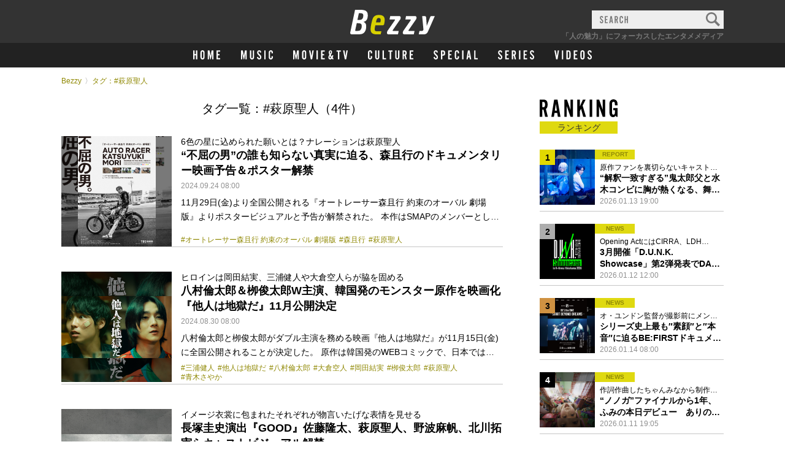

--- FILE ---
content_type: text/html; charset=UTF-8
request_url: https://bezzy.jp/tag/%E8%90%A9%E5%8E%9F%E8%81%96%E4%BA%BA/
body_size: 14375
content:
<!DOCTYPE html><html lang="ja"><head><meta http-equiv="content-language" content="ja"><meta charset="utf-8"><meta name="viewport" content="width=device-width, initial-scale=1.0"><meta http-equiv="X-UA-Compatible" content="IE=Edge"><link rel="shortcut icon" type="image/svg+xml" sizes="any" href="https://bezzy.jp/favicon.ico" /><meta name="robots" content="max-image-preview:large" />
<link rel="canonical" href="https://bezzy.jp/tag/%E8%90%A9%E5%8E%9F%E8%81%96%E4%BA%BA/" />
<!-- Global site tag (gtag.js) - Google Analytics --><script async src="https://www.googletagmanager.com/gtag/js?id=G-MR525G8YVD"></script><script>window.dataLayer = window.dataLayer || []; function gtag(){dataLayer.push(arguments);} gtag('js', new Date()); gtag('config', 'G-MR525G8YVD');</script>

<title>萩原聖人｜Bezzy［ベジー］｜「人の魅力」にフォーカスしたエンタメメディア</title>



<!-- link -->
<link rel="stylesheet" href="/assets/css/base.css">
<link rel="stylesheet" href="/assets/css/vender/slick-theme.css">
<link rel="stylesheet" href="/assets/css/vender/slick.css">
<link rel="stylesheet" href="/assets/css/animation.css">
<link rel="stylesheet" href="/assets/css/style_0626_v10.css?20240626">
<link rel="stylesheet" href="/assets/css/adjust.css">
<!-- favicon -->
<link rel="Shortcut Icon" type="image/x-icon" href="https://bezzy.jp/favicon.ico">
<link rel="apple-touch-icon-precomposed" href="https://bezzy.jp/assets/images/favicon.png">
<!-- feed -->
<link rel="alternate" type="application/rss+xml" title="Bezzy &raquo; フィード" href="https://bezzy.jp/feed/" />
</head>

		<body>
		<a id="top"></a>
		<div id="wrapper">


			<!-- header -->
			<header class="header">
				<div class="headerInner">

					<!-- headerInner_logo -->
					<h1 class="headerInner_logo">
						<a href="/">
							<img src="/assets/images/common/cmn_logo.svg" alt="Bezzy［ベジー］｜「人の魅力」にフォーカスしたエンタメメディア">
						</a>
					</h1>
					<!-- /headerInner_logo -->

					<!-- headerInner_btn -->
					<div class="headerInner_btn">
						<p><span></span><span></span><span></span></p>
					</div>
					<!-- /headerInner_btn -->

					<!-- headerNavi_search -->
					<div class="header_search header_search-pc">
						<form role="search" method="get" class="search-form" action="/">
							<input type="text" name="s" size="25" maxlength="60" class="cmn_searc-input" style="color:#333;">
							<input type="submit" value="">
							<p class="cmn_searc-placeholder"><img src="/assets/images/common/header_search_placeholder.svg" alt="SEARCH"></p>
						</form>
					</div>
					<!-- /headerNavi_search -->

					<p class="headerInner_text">「人の魅力」にフォーカスしたエンタメメディア</p>

				</div>
				<!-- /headerInner -->

				<nav class="headerNavi">

					<!-- headerNavi_search -->
					<div class="header_search sp_only">
						<form role="search" method="get" class="search-form" action="/">
							<input type="text" size="25" name="s" maxlength="60" class="cmn_searc-input">
							<input type="submit" value="">
							<p class="cmn_searc-placeholder"><img src="/assets/images/common/header_search_placeholder.svg" alt="SEARCH"></p>
						</form>
					</div>
					<!-- /headerNavi_search -->

					<!-- headerNavi_list -->
					<ul class="headerNavi_list">

						<li class="headerNavi_list-home">
							<a href="/"><svg version="1.1" xmlns="http://www.w3.org/2000/svg" x="0" y="0" viewBox="0 0 48.864 16.49" xml:space="preserve">
								<style>.st0{fill:#fff}</style>
								<path class="st0" d="M2.4 9.025v7.225H0V.24h2.4v6.552h2.664V.24h2.4v16.01h-2.4V9.025H2.4zM20.641 11.041c0 2.376-.192 3.24-.96 4.176-.648.792-1.68 1.272-2.784 1.272-1.128 0-2.16-.48-2.808-1.272-.768-.936-.96-1.824-.96-4.176V5.449c0-2.353.192-3.24.96-4.176C14.736.48 15.769 0 16.896 0 18 0 19.056.48 19.68 1.272c.768.936.96 1.8.96 4.176v5.593zm-5.113-.264c0 1.512.048 2.232.168 2.568.192.576.624.912 1.2.912.6 0 1.056-.384 1.224-1.056.072-.312.12-1.08.12-2.424V5.712c0-1.56-.048-2.232-.168-2.568-.192-.576-.624-.912-1.176-.912-.624 0-1.08.384-1.248 1.056-.072.312-.12 1.128-.12 2.424v5.065zM34.369 16.25V5.185L32.064 16.25h-1.08L28.561 5.185V16.25h-2.232V.24h3.216l1.992 9.745L33.361.24h3.24v16.01h-2.232zM48.864 2.472h-4.128v4.369h2.976v2.232h-2.976v4.944h4.128v2.232h-6.529V.24h6.529v2.232z"/></svg>
							</a>
						</li>

						<li class="headerNavi_list-music">
							<a href="/music/">
								<svg version="1.1" xmlns="http://www.w3.org/2000/svg" x="0" y="0" viewBox="0 0 52.581 15.116" xml:space="preserve">
									<style>.st0 {fill: #fff}</style>
									<path class="st0" d="M7.371 14.896V4.752L5.259 14.896h-.99L2.046 4.752v10.144H0V.22h2.948l1.826 8.934L6.447.22h2.971v14.676H7.371zM21.561.22v9.901c0 2.179-.176 2.971-.88 3.829-.594.726-1.541 1.167-2.552 1.167-1.034 0-1.98-.44-2.575-1.167-.704-.858-.88-1.672-.88-3.829V.22h2.2v9.66c0 1.386.044 2.046.154 2.354.176.528.572.836 1.101.836.55 0 .968-.352 1.122-.968.066-.286.11-.99.11-2.222V.22h2.2zM31.197 3.829c-.132-1.32-.462-1.783-1.276-1.783-.749 0-1.232.572-1.232 1.453 0 1.012.396 1.606 1.958 3.058 2.288 2.09 2.838 3.015 2.838 4.797 0 2.244-1.408 3.763-3.477 3.763-2.156 0-3.586-1.562-3.653-3.961l2.09-.374c.066 1.541.572 2.289 1.562 2.289.814 0 1.342-.616 1.342-1.606 0-.55-.198-1.078-.572-1.584-.352-.462-.484-.616-1.716-1.738-1.848-1.716-2.508-2.882-2.508-4.511 0-2.178 1.386-3.63 3.455-3.63 1.936 0 3.058 1.188 3.322 3.521l-2.133.306zM40.502 14.896h-2.2V.22h2.2v14.676zM50.358 5.083c0-.858-.022-1.518-.044-1.87-.088-.704-.55-1.167-1.188-1.167-.572 0-.968.353-1.122.968-.066.286-.11.99-.11 2.223v4.665c0 1.408.044 2.024.154 2.332.176.528.572.836 1.078.836.638 0 1.1-.484 1.167-1.232.044-.396.066-1.474.066-2.134h2.222v.836c0 1.518-.088 2.09-.506 2.86-.55 1.078-1.628 1.716-2.927 1.716-1.034 0-1.98-.418-2.574-1.167-.726-.88-.88-1.606-.88-3.895V5.083c0-2.31.154-3.037.88-3.917C47.168.418 48.114 0 49.148 0c1.276 0 2.376.594 2.927 1.606.396.726.506 1.254.506 2.685v.792h-2.223z"/>
								</svg>
								<span>音楽</span>
							</a>
						</li>

						<li class="headerNavi_list-movietv">
							<a href="/movie-tv/">
								<svg version="1.1" xmlns="http://www.w3.org/2000/svg" x="0" y="0" viewBox="0 0 89.54 15.116" xml:space="preserve">
									<style>.st0 {fill: #fff}</style>
									<path class="st0" d="M7.371 14.896V4.752L5.259 14.896h-.99L2.046 4.752v10.144H0V.22h2.948l1.826 8.934L6.447.22h2.971v14.676H7.371zM21.495 10.121c0 2.179-.176 2.971-.88 3.829-.594.726-1.541 1.167-2.553 1.167-1.034 0-1.98-.44-2.574-1.167-.704-.858-.88-1.672-.88-3.829V4.995c0-2.156.176-2.971.88-3.829C16.082.44 17.028 0 18.062 0c1.012 0 1.98.44 2.553 1.166.704.858.88 1.65.88 3.829v5.126zm-4.687-.242c0 1.386.044 2.046.154 2.354.176.528.572.836 1.1.836.55 0 .968-.352 1.123-.968.066-.286.11-.99.11-2.222V5.237c0-1.43-.044-2.046-.154-2.354-.176-.528-.572-.836-1.078-.836-.572 0-.99.353-1.144.968-.066.286-.11 1.034-.11 2.223v4.641zM28.908 14.896L26.092.22h2.244l1.694 9.396L31.527.22h2.178l-2.508 14.676h-2.289zM40.546 14.896h-2.2V.22h2.2v14.676zM51.789 2.266h-3.785V6.27h2.729v2.046h-2.729v4.533h3.785v2.046h-5.985V.22h5.985v2.046zM65.913 8.317c-.286 1.497-.638 2.553-1.254 3.763.198.352.66.682 1.144.836v2.201c-1.056-.176-1.716-.528-2.354-1.276-.814.88-1.519 1.21-2.531 1.21-1.958 0-3.168-1.276-3.168-3.322 0-1.386.286-2.112 1.716-4.225-.726-1.804-1.034-2.97-1.034-4.093 0-1.98 1.145-3.344 2.816-3.344 1.562 0 2.553 1.1 2.553 2.86 0 1.496-.506 2.618-2.09 4.621.418.88 1.122 2.112 1.672 2.926.308-.66.506-1.364.748-2.574l1.782.417zm-6.184 3.212c0 .792.528 1.32 1.298 1.32.484 0 .814-.154 1.166-.528-.792-1.167-1.276-1.958-1.782-2.949-.483.903-.682 1.542-.682 2.157zm2.245-8.713c0-.88-.286-1.364-.814-1.364-.572 0-.924.66-.924 1.672 0 .77.198 1.606.638 2.618.748-1.012 1.1-1.913 1.1-2.926zM75.723 14.896h-2.2V2.266H71.19V.22h6.91v2.046h-2.376v12.63zM84.743 14.896L81.926.22h2.244l1.694 9.396L87.36.22h2.179l-2.508 14.676h-2.288z"/>
								</svg>
								<span>映画&テレビ</span>
							</a>
						</li>

						<li class="headerNavi_list-culture">
							<a href="/culture/">
								<svg version="1.1" xmlns="http://www.w3.org/2000/svg" x="0" y="0" viewBox="0 0 75.02 15.12" xml:space="preserve">
									<style>
										.st0 {
											fill: #fff
										}
									</style>
									<path class="st0" d="M4.66,5.08c0-.86,0-1.52,0-1.87A1.2,1.2,0,0,0,3.43,2.05,1.12,1.12,0,0,0,2.31,3,12.83,12.83,0,0,0,2.2,5.24V9.9a8.82,8.82,0,0,0,.15,2.33,1.13,1.13,0,0,0,1.08.84A1.2,1.2,0,0,0,4.6,11.84c0-.4.06-1.48.06-2.14H6.89v.84a5.12,5.12,0,0,1-.51,2.86,3.18,3.18,0,0,1-2.93,1.72A3.23,3.23,0,0,1,.88,14C.15,13.07,0,12.34,0,10.05v-5c0-2.31.15-3,.88-3.91A3.23,3.23,0,0,1,3.45,0,3.22,3.22,0,0,1,6.38,1.61a4.69,4.69,0,0,1,.51,2.68v.79ZM18.79.22v9.9c0,2.18-.18,3-.88,3.83a3.4,3.4,0,0,1-5.13,0c-.7-.86-.88-1.67-.88-3.83V.22h2.2V9.88a8.92,8.92,0,0,0,.16,2.35,1.12,1.12,0,0,0,1.1.84,1.14,1.14,0,0,0,1.12-1,13.86,13.86,0,0,0,.11-2.22V.22ZM29.92,14.9H24.07V.22h2.2V12.85h3.65V14.9Zm8.27,0H36V2.27H33.66v-2h6.91V2.27H38.19ZM51.9.22v9.9c0,2.18-.18,3-.88,3.83a3.4,3.4,0,0,1-5.13,0c-.7-.86-.88-1.67-.88-3.83V.22h2.2V9.88a9.13,9.13,0,0,0,.15,2.35,1.13,1.13,0,0,0,1.1.84,1.15,1.15,0,0,0,1.13-1,13.86,13.86,0,0,0,.11-2.22V.22ZM59.38,14.9h-2.2V.22h3.08c2.55,0,3.67,1.32,3.67,4.25,0,1.89-.39,2.9-1.47,3.69l1.69,6.74H61.82L60.43,8.76h-1Zm.7-8.19c.75,0,1-.11,1.28-.46a3.61,3.61,0,0,0,.37-1.76,3,3,0,0,0-.44-1.83c-.22-.31-.5-.39-1.21-.39h-.7V6.71ZM75,2.27H71.23v4H74V8.32H71.23v4.53H75v2H69V.22h6Z" />
								</svg>
								<span>カルチャー</span>
							</a>
						</li>
						
						<li class="headerNavi_list-special">
							<a href="/special/">
								<svg version="1.1" xmlns="http://www.w3.org/2000/svg" x="0" y="0" viewBox="0 0 163.748 34.353" xml:space="preserve">
									<style>.st0{fill:#fff}</style>
									<path class="st0" d="M11.001 8.701c-.3-3.001-1.05-4.051-2.9-4.051-1.7 0-2.8 1.3-2.8 3.301 0 2.3.9 3.649 4.451 6.95 5.2 4.75 6.45 6.851 6.45 10.9 0 5.101-3.2 8.551-7.9 8.551-4.9 0-8.15-3.551-8.301-9.001l4.75-.85c.15 3.5 1.3 5.2 3.55 5.2 1.85 0 3.05-1.4 3.05-3.65 0-1.25-.45-2.45-1.3-3.601-.8-1.05-1.1-1.399-3.9-3.95-4.2-3.899-5.7-6.55-5.7-10.25C.45 3.301 3.601 0 8.301 0c4.4 0 6.95 2.7 7.55 8.001l-4.85.7zM32.15 33.853h-5V.5h7c6.4 0 8.65 2.551 8.65 9.751 0 7.25-2.25 9.801-8.65 9.801h-2v13.801zm1.6-18.452c3.25 0 4.05-1.05 4.05-5.15 0-4.051-.8-5.101-4.05-5.101h-1.6v10.251h1.6zM67.55 5.15h-8.601v9.101h6.2v4.65h-6.2v10.301h8.601v4.65H53.949V.5H67.55v4.65zM89.299 11.551c0-1.95-.05-3.45-.1-4.25-.2-1.601-1.25-2.65-2.7-2.65-1.3 0-2.2.8-2.55 2.2-.15.65-.25 2.25-.25 5.051v10.601c0 3.2.1 4.6.35 5.3.4 1.2 1.3 1.9 2.45 1.9 1.45 0 2.5-1.101 2.65-2.8.1-.9.15-3.351.15-4.851h5.05v1.9c0 3.45-.2 4.75-1.15 6.5-1.25 2.45-3.7 3.9-6.65 3.9-2.35 0-4.5-.95-5.851-2.65-1.65-2-2-3.65-2-8.851v-11.3c0-5.25.35-6.9 2-8.9 1.35-1.7 3.5-2.65 5.851-2.65 2.9 0 5.4 1.351 6.65 3.65.9 1.65 1.15 2.851 1.15 6.101v1.8h-5.05zM110.748 33.853h-5V.5h5v33.353zM127.898 26.502l-1.15 7.351h-4.95L127.248.5h6.5l5.8 33.353h-5.15l-1.15-7.351h-5.35zm2.6-17.951l-1.9 13.301h3.9l-2-13.301zM163.748 33.853h-13.301V.5h5v28.702h8.3v4.651z"/>
								</svg>
								<span>特集</span>
							</a>
						</li>

						
						<li class="headerNavi_list-series">
							<a href="/series/">
								<svg version="1.1" xmlns="http://www.w3.org/2000/svg" x="0" y="0" viewBox="0 0 135.948 34.353" xml:space="preserve">
									<style>.st0{fill:#fff}</style>
									<path class="st0" d="M11.001 8.701C10.7 5.7 9.95 4.65 8.101 4.65 6.4 4.65 5.3 5.95 5.3 7.951c0 2.3.9 3.649 4.451 6.95 5.2 4.75 6.45 6.851 6.45 10.9 0 5.101-3.2 8.551-7.9 8.551-4.9 0-8.15-3.551-8.301-9.001l4.75-.85c.15 3.5 1.301 5.2 3.551 5.2 1.85 0 3.05-1.4 3.05-3.65 0-1.25-.45-2.45-1.3-3.601-.8-1.05-1.101-1.399-3.9-3.95-4.2-3.899-5.7-6.55-5.7-10.25C.45 3.301 3.601 0 8.301 0c4.4 0 6.95 2.7 7.55 8.001l-4.85.7zM40.75 5.15h-8.601v9.101h6.2v4.65h-6.2v10.301h8.601v4.65H27.149V.5H40.75v4.65zM57.049 33.853h-5V.5h7c5.801 0 8.351 3 8.351 9.65 0 4.301-.899 6.601-3.35 8.401l3.85 15.301h-5.3l-3.15-13.951h-2.4v13.952zm1.6-18.602c1.7 0 2.35-.25 2.899-1.05.501-.8.851-2.3.851-4 0-1.801-.35-3.4-1-4.15-.5-.7-1.15-.9-2.75-.9h-1.601v10.101h1.601zM83.999 33.853h-5.001V.5h5.001v33.353zM109.549 5.15h-8.601v9.101h6.2v4.65h-6.2v10.301h8.601v4.65H95.948V.5h13.601v4.65zM130.748 8.701c-.3-3.001-1.05-4.051-2.9-4.051-1.7 0-2.8 1.3-2.8 3.301 0 2.3.9 3.649 4.45 6.95 5.2 4.75 6.45 6.851 6.45 10.9 0 5.101-3.2 8.551-7.9 8.551-4.9 0-8.15-3.551-8.301-9.001l4.751-.85c.149 3.5 1.3 5.2 3.55 5.2 1.851 0 3.051-1.4 3.051-3.65 0-1.25-.45-2.45-1.301-3.601-.8-1.05-1.1-1.399-3.9-3.95-4.2-3.899-5.7-6.55-5.7-10.25 0-4.95 3.15-8.251 7.851-8.251 4.4 0 6.95 2.7 7.551 8.001l-4.852.701z"/>
								</svg>
								<span>連載</span>
							</a>
						</li>		

						<li class="headerNavi_list-videos">
							<a href="/video/">
								<svg version="1.1" xmlns="http://www.w3.org/2000/svg" x="0" y="0" viewBox="0 0 61.38 15.116" xml:space="preserve">
									<style>.st0{fill:#fff}</style>
									<path class="st0" d="M2.816 14.896L0 .22h2.244l1.693 9.396L5.435.22h2.179l-2.51 14.676H2.816zM14.453 14.896h-2.199V.22h2.199v14.676zM19.711.22h3.125c2.53 0 3.719 1.32 3.719 4.137v6.403c0 2.816-1.188 4.137-3.719 4.137h-3.125V.22zm2.883 12.63c.616 0 1.1-.198 1.387-.572.285-.396.373-.836.373-1.937V4.774c0-1.1-.088-1.54-.373-1.936-.287-.374-.771-.572-1.387-.572h-.682V12.85h.682zM37.73 2.266h-3.785V6.27h2.729v2.046h-2.729v4.533h3.785v2.046h-5.985V.22h5.985v2.046zM49.521 10.121c0 2.179-.176 2.971-.879 3.829-.595.726-1.541 1.167-2.553 1.167-1.034 0-1.98-.44-2.574-1.167-.705-.858-.881-1.672-.881-3.829V4.995c0-2.156.176-2.971.881-3.829C44.109.44 45.056 0 46.09 0c1.012 0 1.98.44 2.553 1.166.703.858.879 1.65.879 3.829v5.126zm-4.685-.242c0 1.386.043 2.046.153 2.354.177.528.572.836 1.101.836.55 0 .968-.352 1.122-.968.065-.286.11-.99.11-2.222V5.237c0-1.43-.045-2.046-.154-2.354-.176-.528-.572-.836-1.078-.836-.572 0-.99.353-1.145.968-.066.286-.109 1.034-.109 2.223v4.641zM59.092 3.829c-.133-1.32-.463-1.783-1.276-1.783-.749 0-1.232.572-1.232 1.453 0 1.012.396 1.606 1.958 3.058 2.289 2.09 2.839 3.015 2.839 4.797 0 2.244-1.408 3.763-3.477 3.763-2.156 0-3.587-1.562-3.653-3.961l2.091-.374c.066 1.541.572 2.289 1.562 2.289.813 0 1.343-.616 1.343-1.606 0-.55-.199-1.078-.572-1.584-.353-.462-.484-.616-1.717-1.738-1.848-1.716-2.508-2.882-2.508-4.511 0-2.178 1.386-3.63 3.454-3.63 1.937 0 3.059 1.188 3.322 3.521l-2.134.306z"/>
								</svg>
								<span>動画</span>
							</a>
						</li>
						
					</ul>
					<!-- /headerNavi_list -->


					<!-- headerNavi_sns -->
					<div class="headerNavi_sns">
						<p class="ttl"><img src="/assets/images/common/cmn_ttl_sns_w.svg" alt="OFFICIAL SNS"></p>
						<ul>
														<li><a href="https://twitter.com/bezzyjp/" target="_blank"><img src="/assets/images/common/cmn_icon_twitter.svg" alt="Twitter"></a></li>
<li><a href="https://www.instagram.com/bezzyjp/" target="_blank"><img src="/assets/images/common/cmn_icon_instagram.svg" alt="instagram"></a></li>
													</ul>
					</div>
					<!-- /headerNavi_sns -->

					<ul class="cmn_navi-etc">
						<li><a href="/about/">このサイトについて</a></li>
						<li><a href="/contact/">情報提供・お問い合わせ</a></li>
						<li class="sp_only"><a href="https://fanicon.net/icon" target="_blank">Fanicon</a></li>
												<li><a href="/info/">お知らせ</a></li>
												<li><a href="/privacypolicy/">プライバシーポリシー</a></li>
					</ul>
					<!-- /cmn_navi-etc -->

					<p class="cmn_copyright">
					<a href="https://thecoo.co.jp/" target="_blank" rel="noopener noreferrer"><img src="/assets/images/common/cmn_copyright.svg" alt="© THECOO,Inc."></a>
					</p>

				</nav>
				<!-- /headerNavi -->
				<p class="header_overlay"></p>
			</header>
			<!-- /header -->

<div class="wrap">

	<!-- breadcrumb -->
	<ul class="breadcrumb"><li><a href="/">Bezzy</a></li></li><li>タグ：#萩原聖人</li></ul>
<!-- /breadcrumb -->

<style>main#tag {align-items: initial !important;}</style>

<main id="tag">
		<!-- content -->
		<div class="content">
			<div class="content_inner">

				
				<!-- <h2 class="search_ttl">検索結果</h2> -->
				<h2 class="search_ttl">タグ一覧：#萩原聖人（4件）</h2>

				<!-- sectionLst -->
				<section id="sectionList">

					<!-- cmn_list-culum1 -->
										<!-- cmn_list-culum1 -->
<ul class="cmn_list-culum1">
											<li>
								<div>
									<a href="https://bezzy.jp/2024/09/51094/">

																												<div class="block_ph" style="background-image: url('https://bezzy.jp/cms/wp-content/uploads/2024/09/8d4caa023bcb8f49b55321f0e004c71e-scaled.jpg');">
											<p class="ph" style="background-image: url('https://bezzy.jp/cms/wp-content/uploads/2024/09/8d4caa023bcb8f49b55321f0e004c71e-scaled.jpg');"></p>
										</div>
									
									</a>
								</div>
								<div class="cmn_list-contents">

									<h3 class="text"><a href="https://bezzy.jp/2024/09/51094/">

									<span class="list_subtitle">
																									6色の星に込められた願いとは？ナレーションは萩原聖人																			</span>

								<span>“不屈の男”の誰も知らない真実に迫る、森且行のドキュメンタリー映画予告＆ポスター解禁</span></a></h3>
								<p class="info"><span class="cmn_text-date">2024.09.24 08:00</span></p>

																		<p class="read">11月29日(金)より全国公開される『オートレーサー森且行 約束のオーバル 劇場版』よりポスタービジュアルと予告が解禁された。 本作はSMAPのメンバーとして人気絶頂だった22歳の時にオートレーサーへ転身した森且行の生き方の深奥に迫ったドキュメンタリー映画。2023年3月に開催されたTBSドキュメンタリー映画祭にて上映された『オートレーサー森且行 約束のオーバルへ』をもとに大幅な追加撮影映像を交えて再編集され、森且行の不屈の闘志の源泉を浮かび上がらせる内容となっている。 1996年、日本中の注目を集める中でトップアイドルからオートレーサーへの転身を果たした森且行は、2020年11月3日、24年… &lt;a class=&quot;more-link&quot; href=&quot;https://bezzy.jp/2024/09/51094/&quot;&gt;&lt;/a&gt;</p>
																											<p class="cmn_list-hash">
	<a href="https://bezzy.jp/tag/%e3%82%aa%e3%83%bc%e3%83%88%e3%83%ac%e3%83%bc%e3%82%b5%e3%83%bc%e6%a3%ae%e4%b8%94%e8%a1%8c-%e7%b4%84%e6%9d%9f%e3%81%ae%e3%82%aa%e3%83%bc%e3%83%90%e3%83%ab-%e5%8a%87%e5%a0%b4%e7%89%88/">#オートレーサー森且行 約束のオーバル 劇場版</a><a href="https://bezzy.jp/tag/%e6%a3%ae%e4%b8%94%e8%a1%8c/">#森且行</a><a href="https://bezzy.jp/tag/%e8%90%a9%e5%8e%9f%e8%81%96%e4%ba%ba/">#萩原聖人</a></p>																	</div>
							</li>
															<li>
								<div>
									<a href="https://bezzy.jp/2024/08/49766/">

																												<div class="block_ph" style="background-image: url('https://bezzy.jp/cms/wp-content/uploads/2024/08/WEB-scaled.jpg');">
											<p class="ph" style="background-image: url('https://bezzy.jp/cms/wp-content/uploads/2024/08/WEB-scaled.jpg');"></p>
										</div>
									
									</a>
								</div>
								<div class="cmn_list-contents">

									<h3 class="text"><a href="https://bezzy.jp/2024/08/49766/">

									<span class="list_subtitle">
																									ヒロインは岡田結実、三浦健人や大倉空人らが脇を固める																			</span>

								<span>八村倫太郎＆栁俊太郎W主演、韓国発のモンスター原作を映画化『他人は地獄だ』11月公開決定</span></a></h3>
								<p class="info"><span class="cmn_text-date">2024.08.30 08:00</span></p>

																		<p class="read">八村倫太郎と栁俊太郎がダブル主演を務める映画『他人は地獄だ』が11月15日(金)に全国公開されることが決定した。 原作は韓国発のWEBコミックで、日本ではLINEマンガで2018年8月から連載がスタート。国内累計閲覧数は7000万views（2024年8月時点）、全世界では累計閲覧数9.8億views（2024年6月時点）を記録し、2019年にはイム・シワン、イ・ドンウクという韓国2大スターで連続ドラマ化され話題作となった。そんなモンスター原作を日本における設定で完全ローカライズしながらも、原作のエッセンスは高純度で抽出。緊張感あふれる日本のサスペンスホラーとして映画化する。 主人公は、地元で… &lt;a class=&quot;more-link&quot; href=&quot;https://bezzy.jp/2024/08/49766/&quot;&gt;&lt;/a&gt;</p>
																											<p class="cmn_list-hash">
	<a href="https://bezzy.jp/tag/%e4%b8%89%e6%b5%a6%e5%81%a5%e4%ba%ba/">#三浦健人</a><a href="https://bezzy.jp/tag/%e4%bb%96%e4%ba%ba%e3%81%af%e5%9c%b0%e7%8d%84%e3%81%a0/">#他人は地獄だ</a><a href="https://bezzy.jp/tag/%e5%85%ab%e6%9d%91%e5%80%ab%e5%a4%aa%e9%83%8e/">#八村倫太郎</a><a href="https://bezzy.jp/tag/%e5%a4%a7%e5%80%89%e7%a9%ba%e4%ba%ba/">#大倉空人</a><a href="https://bezzy.jp/tag/%e5%b2%a1%e7%94%b0%e7%b5%90%e5%ae%9f/">#岡田結実</a><a href="https://bezzy.jp/tag/%e6%a0%81%e4%bf%8a%e5%a4%aa%e9%83%8e/">#栁俊太郎</a><a href="https://bezzy.jp/tag/%e8%90%a9%e5%8e%9f%e8%81%96%e4%ba%ba/">#萩原聖人</a><a href="https://bezzy.jp/tag/%e9%9d%92%e6%9c%a8%e3%81%95%e3%82%84%e3%81%8b/">#青木さやか</a></p>																	</div>
							</li>
															<li>
								<div>
									<a href="https://bezzy.jp/2024/02/40524/">

																												<div class="block_ph" style="background-image: url('https://bezzy.jp/cms/wp-content/uploads/2024/02/e854a394652b5e0b16a869b7d2b34f19-scaled.jpg');">
											<p class="ph" style="background-image: url('https://bezzy.jp/cms/wp-content/uploads/2024/02/e854a394652b5e0b16a869b7d2b34f19-scaled.jpg');"></p>
										</div>
									
									</a>
								</div>
								<div class="cmn_list-contents">

									<h3 class="text"><a href="https://bezzy.jp/2024/02/40524/">

									<span class="list_subtitle">
																									イメージ衣裳に包まれたそれぞれが物言いたげな表情を見せる																			</span>

								<span>長塚圭史演出『GOOD』佐藤隆太、萩原聖人、野波麻帆、北川拓実らキャストビジュアル解禁</span></a></h3>
								<p class="info"><span class="cmn_text-date">2024.02.14 12:00</span></p>

																		<p class="read">2024年4月6日(土)より世田谷パブリックシアターにて上演される『GOOD』‐善き人‐のメインビジュアルが公開された。 『GOOD』はローレンス・オリヴィエ賞受賞演出家のドミニク・クックがC・P・テイラーの戯曲をリバイバル上演した話題作。ローレンス・オリヴィエ賞ベストリバイバル賞をはじめ4部門ノミネートされ、イギリス演劇界で話題となった。 舞台はヒトラー独裁が進む1930年代のドイツ。善良で知的なジョン・ハルダー教授は過去に書いた論文を読んだヒトラーに気に入られ、自身の意図とは関係なくナチスに取り込まれてしまい人生が一変する。自身が生き残るために、ユダヤ人の親友を裏切り、変わっていくハルダー… &lt;a class=&quot;more-link&quot; href=&quot;https://bezzy.jp/2024/02/40524/&quot;&gt;&lt;/a&gt;</p>
																											<p class="cmn_list-hash">
	<a href="https://bezzy.jp/tag/%e3%80%8egood%e3%80%8f%e2%80%90%e5%96%84%e3%81%8d%e4%ba%ba%e2%80%90/">#『GOOD』‐善き人‐</a><a href="https://bezzy.jp/tag/%e4%bd%90%e8%97%a4%e9%9a%86%e5%a4%aa/">#佐藤隆太</a><a href="https://bezzy.jp/tag/%e5%8c%97%e5%b7%9d%e6%8b%93%e5%ae%9f/">#北川拓実</a><a href="https://bezzy.jp/tag/%e8%90%a9%e5%8e%9f%e8%81%96%e4%ba%ba/">#萩原聖人</a><a href="https://bezzy.jp/tag/%e8%97%a4%e9%87%8e%e6%b6%bc%e5%ad%90/">#藤野涼子</a><a href="https://bezzy.jp/tag/%e9%82%a3%e9%a0%88%e4%bd%90%e4%bb%a3%e5%ad%90/">#那須佐代子</a><a href="https://bezzy.jp/tag/%e9%87%8e%e6%b3%a2%e9%ba%bb%e5%b8%86/">#野波麻帆</a><a href="https://bezzy.jp/tag/%e9%95%b7%e5%a1%9a%e5%9c%ad%e5%8f%b2/">#長塚圭史</a></p>																	</div>
							</li>
															<li>
								<div>
									<a href="https://bezzy.jp/2024/01/38781/">

																												<div class="block_ph" style="background-image: url('https://bezzy.jp/cms/wp-content/uploads/2024/01/725f341ae9d9ab7c50378df0bb2ab3d5.jpg');">
											<p class="ph" style="background-image: url('https://bezzy.jp/cms/wp-content/uploads/2024/01/725f341ae9d9ab7c50378df0bb2ab3d5.jpg');"></p>
										</div>
									
									</a>
								</div>
								<div class="cmn_list-contents">

									<h3 class="text"><a href="https://bezzy.jp/2024/01/38781/">

									<span class="list_subtitle">
																									共演に萩原聖人、野波麻帆、藤野涼子、北川拓実ら																			</span>

								<span>長塚圭史演出×佐藤隆太主演、イギリス演劇界を席巻した話題作『GOOD』4月上演決定</span></a></h3>
								<p class="info"><span class="cmn_text-date">2024.01.09 12:00</span></p>

																		<p class="read">長塚圭史が演出を務める『GOOD』‐善き人‐が、2024年4月6日(土)より世田谷パブリックシアターにて上演されることが決定した。 『GOOD』はローレンス・オリヴィエ賞受賞演出家のドミニク・クックがC・P・テイラーの戯曲をリバイバル上演した作品。ローレンス・オリヴィエ賞ベストリバイバル賞をはじめ4部門ノミネートされ、イギリス演劇界で話題となった。 舞台はヒトラー独裁が進む1930年代のドイツ。善良で知的なジョン・ハルダー教授は過去に書いた論文を読んだヒトラーに気に入られ、自身の意図とは関係なくナチスに取り込まれてしまい人生が一変してしまう。自身が生き残るために、ユダヤ人の親友を裏切り、変わっ… &lt;a class=&quot;more-link&quot; href=&quot;https://bezzy.jp/2024/01/38781/&quot;&gt;&lt;/a&gt;</p>
																											<p class="cmn_list-hash">
	<a href="https://bezzy.jp/tag/%e3%80%8egood%e3%80%8f%e2%80%90%e5%96%84%e3%81%8d%e4%ba%ba%e2%80%90/">#『GOOD』‐善き人‐</a><a href="https://bezzy.jp/tag/%e4%bd%90%e8%97%a4%e9%9a%86%e5%a4%aa/">#佐藤隆太</a><a href="https://bezzy.jp/tag/%e5%8c%97%e5%b7%9d%e6%8b%93%e5%ae%9f/">#北川拓実</a><a href="https://bezzy.jp/tag/%e8%90%a9%e5%8e%9f%e8%81%96%e4%ba%ba/">#萩原聖人</a><a href="https://bezzy.jp/tag/%e8%97%a4%e9%87%8e%e6%b6%bc%e5%ad%90/">#藤野涼子</a><a href="https://bezzy.jp/tag/%e9%87%8e%e6%b3%a2%e9%ba%bb%e5%b8%86/">#野波麻帆</a><a href="https://bezzy.jp/tag/%e9%95%b7%e5%a1%9a%e5%9c%ad%e5%8f%b2/">#長塚圭史</a></p>																	</div>
							</li>
																</ul>
<!-- /cmn_list-culum1 -->


<ul class="cmn_pager pager_large cmn_pager-mt">
<style type="text/css">#posts {position: absolute;margin-top: -70px}</style>
						</ul>
										<!-- /cmn_list-culum1 -->


				</section>
				<!-- /sectionLst -->

				<!-- cmn_area-sns -->
				<div class="cmn_area-sns sp_only">
					<p class="ttl"><img src="/assets/images/common/cmn_ttl_sns.svg" alt="OFFICIAL SNS"></p>
					<ul>
										<li><a href="https://twitter.com/bezzyjp/" target="_blank"><img src="/assets/images/common/cmn_icon_twitter.svg" alt="Twitter"></a></li>
<li><a href="https://www.instagram.com/bezzyjp/" target="_blank"><img src="/assets/images/common/cmn_icon_instagram.svg" alt="instagram"></a></li>
										</ul>
					<p class="logo pc_only"><img src="/assets/images/common/cmn_logo_fanicon.png" alt="Powered by fanicon"></p>
				</div>
				<!-- /cmn_area-sns -->

			</div>
			<!-- /content_inner -->
		</div>
		<!-- /content -->

		<!-- aside -->
		<div class="aside">
						<style type="text/css">
	.aside .cmn_list-culum1.topfive li:nth-of-type(n+6) {display: none;}
	@media screen and (min-width: 1080px) {
	    .ranking_container {margin-top: 0;}
    .column_special_container {margin-top: 30px;}
	}
	</style>
	




<!-- aside_inner -->
<section id="aside_inner">

					<!-- ranking_container -->
		<div class="ranking_container pc_only">
			<h2 class="cmn-ttl-category"><p><img src="/assets/images/common/cmn_ttl_ranking.svg" alt="RANKING"><span>ランキング</span></p></h2>
			<ul class="cmn_list-culum1 slider">
						          <li>
        <div>
          <a href="https://bezzy.jp/2026/01/79702/">
                        <div class="block_ph" style="background-image:url('https://bezzy.jp/cms/wp-content/uploads/2026/01/1359-260x173.jpg');">
              <p class="ph" style="background-image:url('https://bezzy.jp/cms/wp-content/uploads/2026/01/1359-260x173.jpg');"></p>
              <p class="icon_ranking no1">1</p>
            </div>
          </a>
        </div>

        <div class="cmn_list-contents">
          <span class="cmn_icon-category">
            REPORT          </span>

          <h3 class="text">
            <a href="https://bezzy.jp/2026/01/79702/">
              <span class="list_subtitle">
                原作ファンを裏切らないキャスト・スタッフ陣の魅力を解説              </span>
              <span>“解釈一致すぎる”鬼太郎父と水木コンビに胸が熱くなる、舞台『鬼太郎誕生 ゲゲゲの謎』開幕</span>
            </a>
          </h3>

          <p class="info">
                        <span class="cmn_text-date">2026.01.13 19:00</span>
          </p>

        </div>
      </li>
                <li>
        <div>
          <a href="https://bezzy.jp/2026/01/79605/">
                        <div class="block_ph" style="background-image:url('https://bezzy.jp/cms/wp-content/uploads/2025/12/4a2f333c6ac494630062a01370c3ec3b-260x237.png');">
              <p class="ph" style="background-image:url('https://bezzy.jp/cms/wp-content/uploads/2025/12/4a2f333c6ac494630062a01370c3ec3b-260x237.png');"></p>
              <p class="icon_ranking no2">2</p>
            </div>
          </a>
        </div>

        <div class="cmn_list-contents">
          <span class="cmn_icon-category">
            NEWS          </span>

          <h3 class="text">
            <a href="https://bezzy.jp/2026/01/79605/">
              <span class="list_subtitle">
                Opening ActにはCIRRA、LDH SCREAMが決定              </span>
              <span>3月開催「D.U.N.K. Showcase」第2弾発表でDA PUMP、Ayumu Imazu、.ENDRECHERI.ら</span>
            </a>
          </h3>

          <p class="info">
                        <span class="cmn_text-date">2026.01.12 12:00</span>
          </p>

        </div>
      </li>
                <li>
        <div>
          <a href="https://bezzy.jp/2026/01/79715/">
                        <div class="block_ph" style="background-image:url('https://bezzy.jp/cms/wp-content/uploads/2026/01/BtO3_keyV_ok_B3-184x260.jpg');">
              <p class="ph" style="background-image:url('https://bezzy.jp/cms/wp-content/uploads/2026/01/BtO3_keyV_ok_B3-184x260.jpg');"></p>
              <p class="icon_ranking no3">3</p>
            </div>
          </a>
        </div>

        <div class="cmn_list-contents">
          <span class="cmn_icon-category">
            NEWS          </span>

          <h3 class="text">
            <a href="https://bezzy.jp/2026/01/79715/">
              <span class="list_subtitle">
                オ・ユンドン監督が撮影前にメンバーにした“お願い”とは              </span>
              <span>シリーズ史上最も″素顔″と″本音″に迫るBE:FIRSTドキュメンタリー映画の予告解禁、新写真8枚も</span>
            </a>
          </h3>

          <p class="info">
                        <span class="cmn_text-date">2026.01.14 08:00</span>
          </p>

        </div>
      </li>
                <li>
        <div>
          <a href="https://bezzy.jp/2026/01/79633/">
                        <div class="block_ph" style="background-image:url('https://bezzy.jp/cms/wp-content/uploads/2026/01/a7c0d13ce99e42c22c95e8b3384d8d90-260x173.png');">
              <p class="ph" style="background-image:url('https://bezzy.jp/cms/wp-content/uploads/2026/01/a7c0d13ce99e42c22c95e8b3384d8d90-260x173.png');"></p>
              <p class="icon_ranking no4">4</p>
            </div>
          </a>
        </div>

        <div class="cmn_list-contents">
          <span class="cmn_icon-category">
            NEWS          </span>

          <h3 class="text">
            <a href="https://bezzy.jp/2026/01/79633/">
              <span class="list_subtitle">
                作詞作曲したちゃんみなから制作秘話を明かすコメントも到着              </span>
              <span>“ノノガ”ファイナルから1年、ふみの本日デビュー　ありのままの姿を映す「favorite song」MV公開</span>
            </a>
          </h3>

          <p class="info">
                        <span class="cmn_text-date">2026.01.11 19:05</span>
          </p>

        </div>
      </li>
                <li>
        <div>
          <a href="https://bezzy.jp/2026/01/79365/">
                        <div class="block_ph" style="background-image:url('https://bezzy.jp/cms/wp-content/uploads/2026/01/020-1-260x173.jpg');">
              <p class="ph" style="background-image:url('https://bezzy.jp/cms/wp-content/uploads/2026/01/020-1-260x173.jpg');"></p>
              <p class="icon_ranking no5">5</p>
            </div>
          </a>
        </div>

        <div class="cmn_list-contents">
          <span class="cmn_icon-category">
            INTERVIEW          </span>

          <h3 class="text">
            <a href="https://bezzy.jp/2026/01/79365/">
              <span class="list_subtitle">
                主演映画『架空の犬と嘘をつく猫』で知る“本当の優しさ”とは              </span>
              <span>「読み重ねることでしか、見つけられないものがある」高杉真宙の“役の解き方”と座長論</span>
            </a>
          </h3>

          <p class="info">
                        <span class="cmn_text-date">2026.01.13 19:00</span>
          </p>

        </div>
      </li>
                <li>
        <div>
          <a href="https://bezzy.jp/2026/01/79836/">
                        <div class="block_ph" style="background-image:url('https://bezzy.jp/cms/wp-content/uploads/2026/01/4c9060bf5e3da39911d8ea8d56b7d90c-260x146.jpg');">
              <p class="ph" style="background-image:url('https://bezzy.jp/cms/wp-content/uploads/2026/01/4c9060bf5e3da39911d8ea8d56b7d90c-260x146.jpg');"></p>
              <p class="icon_ranking no6">6</p>
            </div>
          </a>
        </div>

        <div class="cmn_list-contents">
          <span class="cmn_icon-category">
            NEWS          </span>

          <h3 class="text">
            <a href="https://bezzy.jp/2026/01/79836/">
              <span class="list_subtitle">
                新宮良平監督が様々な別れのシチュエーションを描く              </span>
              <span>ひなた坂メンバーが見せる感情表現の新境地、日向坂46ニューシングルより「君と生きる」MV公開</span>
            </a>
          </h3>

          <p class="info">
                        <span class="cmn_text-date">2026.01.15 00:45</span>
          </p>

        </div>
      </li>
                <li>
        <div>
          <a href="https://bezzy.jp/2025/12/78090/">
                        <div class="block_ph" style="background-image:url('https://bezzy.jp/cms/wp-content/uploads/2025/12/Fujii-Kaze_Prema-World-Tour_KV-200x260.jpg');">
              <p class="ph" style="background-image:url('https://bezzy.jp/cms/wp-content/uploads/2025/12/Fujii-Kaze_Prema-World-Tour_KV-200x260.jpg');"></p>
              <p class="icon_ranking no7">7</p>
            </div>
          </a>
        </div>

        <div class="cmn_list-contents">
          <span class="cmn_icon-category">
            NEWS          </span>

          <h3 class="text">
            <a href="https://bezzy.jp/2025/12/78090/">
              <span class="list_subtitle">
                チケット最速先行が受付開始、夏には国内アリーナツアーも              </span>
              <span>藤井 風「Prema World Tour」2026年10月から開催決定、日本公演は東阪福ドームで計7日間</span>
            </a>
          </h3>

          <p class="info">
                        <span class="cmn_text-date">2025.12.05 18:00</span>
          </p>

        </div>
      </li>
                <li>
        <div>
          <a href="https://bezzy.jp/2026/01/79775/">
                        <div class="block_ph" style="background-image:url('https://bezzy.jp/cms/wp-content/uploads/2026/01/1688-260x173.jpg');">
              <p class="ph" style="background-image:url('https://bezzy.jp/cms/wp-content/uploads/2026/01/1688-260x173.jpg');"></p>
              <p class="icon_ranking no8">8</p>
            </div>
          </a>
        </div>

        <div class="cmn_list-contents">
          <span class="cmn_icon-category">
            INTERVIEW          </span>

          <h3 class="text">
            <a href="https://bezzy.jp/2026/01/79775/">
              <span class="list_subtitle">
                俳優としての幸せを噛み締めて憧れの松尾スズキ作品に臨む              </span>
              <span>「まだまだだと思うことすら楽しい」咲妃みゆを満たす感謝、過去の自分に贈りたい言葉とは</span>
            </a>
          </h3>

          <p class="info">
                        <span class="cmn_text-date">2026.01.16 18:30</span>
          </p>

        </div>
      </li>
                <li>
        <div>
          <a href="https://bezzy.jp/2026/01/79587/">
                        <div class="block_ph" style="background-image:url('https://bezzy.jp/cms/wp-content/uploads/2026/01/251208_NPH_345-173x260.jpg');">
              <p class="ph" style="background-image:url('https://bezzy.jp/cms/wp-content/uploads/2026/01/251208_NPH_345-173x260.jpg');"></p>
              <p class="icon_ranking no9">9</p>
            </div>
          </a>
        </div>

        <div class="cmn_list-contents">
          <span class="cmn_icon-category">
            NEWS          </span>

          <h3 class="text">
            <a href="https://bezzy.jp/2026/01/79587/">
              <span class="list_subtitle">
                大人気小説の舞台化に「35歳、大学生役、頑張ります！」              </span>
              <span>伊野尾慧が悶々と生きる“冴えない大学生”に、上田誠脚本・演出『四畳半神話大系』上演決定</span>
            </a>
          </h3>

          <p class="info">
                        <span class="cmn_text-date">2026.01.11 04:00</span>
          </p>

        </div>
      </li>
                <li>
        <div>
          <a href="https://bezzy.jp/2022/11/13269/">
                        <div class="block_ph" style="background-image:url('https://bezzy.jp/cms/wp-content/uploads/2022/11/aflo_6716718-260x169.jpg');">
              <p class="ph" style="background-image:url('https://bezzy.jp/cms/wp-content/uploads/2022/11/aflo_6716718-260x169.jpg');"></p>
              <p class="icon_ranking no10">10</p>
            </div>
          </a>
        </div>

        <div class="cmn_list-contents">
          <span class="cmn_icon-category">
            NEWS          </span>

          <h3 class="text">
            <a href="https://bezzy.jp/2022/11/13269/">
              <span class="list_subtitle">
                映画と実話の違いとは              </span>
              <span>『ターミナル』トム・ハンクス演じた主人公のモデルとなった人物、空港で亡くなる</span>
            </a>
          </h3>

          <p class="info">
                        <span class="cmn_text-date">2022.11.14 21:00</span>
          </p>

        </div>
      </li>
            						</ul>
			<!-- /cmn_list-culum1 -->
		</div>
		<!-- /ranking_container -->
			
	
	
			





																																																												

		<div class="cmn_area-sns">
		<p class="ttl"><img src="/assets/images/common/cmn_ttl_sns.svg" alt="OFFICIAL SNS"></p>
		<ul>
				<li><a href="https://twitter.com/bezzyjp/" target="_blank"><img src="/assets/images/common/cmn_icon_twitter.svg" alt="Twitter"></a></li>
<li><a href="https://www.instagram.com/bezzyjp/" target="_blank"><img src="/assets/images/common/cmn_icon_instagram.svg" alt="instagram"></a></li>
				</ul>
	</div>
	<!-- /cmn_area-sns -->
	
</section>
<!-- /aside_inner -->				</div>
		<!-- /aside -->

	</main>
	<!-- /main -->

</div>
<!-- /wrap -->

					<!-- footer -->
					<footer class="footer">
			<div class="footerInner">

				<ul class="footer_nav">

					<li class="footer_nav-music">
						<dl>
							<dt>
								<a href="/music/">
									<picture>
										<source media="(min-width:1080px)" srcset="/assets/images/common/footer_navi_music_pc.svg">
										<img src="/assets/images/common/cmn_navi_music.svg" alt="MUSIC">
									</picture>
								</a>
							</dt>
							<dd>
								<a href="/music/japan">JAPAN</a>
								<a href="/music/overseas">OVERSEAS</a>
								<a href="/music/interview">INTERVIEW</a>
								<a href="/music/column">COLUMN</a>
								<a href="/music/report">REPORT</a>
							</dd>
						</dl>
					</li>

					<li class="footer_nav-movietv">
						<a href="/movie-tv/">
							<picture>
								<source media="(min-width:1080px)" srcset="/assets/images/common/footer_navi_movietv_pc.svg">
								<img src="/assets/images/common/cmn_navi_movietv.svg" alt="MOVIE & TV">
							</picture>
						</a>
					</li>

					<li class="footer_nav-culture">
							<a href="/culture/">
								<picture>
									<source media="(min-width:1080px)" srcset="/assets/images/common/footer_navi_culture_pc.svg">
									<img src="/assets/images/common/cmn_navi_culture.svg" alt="CULTURE">
								</picture>
							</a>
						</li>

					<li class="footer_nav-special">
						<dl>
							<dt>
								<a href="/special/">
									<picture>
										<source media="(min-width:1080px)" srcset="/assets/images/common/footer_navi_special_pc.svg">
										<img src="/assets/images/common/cmn_navi_special.svg" alt="SPECIAL">
									</picture>
								</a>
							</dt>
							<dd>
																											<a href="https://bezzy.jp/special_list/ishokoukai/">映画『遺書、公開。』特集</a>
																			<a href="https://bezzy.jp/special_list/honshin/">映画『本心』特集</a>
																			<a href="https://bezzy.jp/special_list/seishun18x2/">『青春18×2 君へと続く道』公開記念リレーインタビュー</a>
																			<a href="https://bezzy.jp/special_list/frf-2023/">はじめてのフジロック &#8217;23〜SCHOOL OF FUJI ROCK〜</a>
																			<a href="https://bezzy.jp/special_list/stayc_debut/">STAYC Japan Debut!! 特集</a>
																			<a href="https://bezzy.jp/special_list/inazumarock2022/">イナズマロック フェス 2022 特集</a>
																			<a href="https://bezzy.jp/special_list/frf-2022/">はじめてのフジロック &#8217;22〜SCHOOL OF FUJI ROCK〜</a>
																			<a href="https://bezzy.jp/special_list/ua-25th/">Special Feature『UA 25th→→→（to）30th』</a>
																									</dd>
						</dl>
					</li>

					
					<li class="footer_nav-series">
						<dl>
							<dt>
								<a href="/series/">
									<picture>
										<source media="(min-width:1080px)" srcset="/assets/images/common/footer_navi_series_pc.svg">
										<img src="/assets/images/common/cmn_navi_series.svg" alt="SERIES">
									</picture>
								</a>
							</dt>
														<dd>
																	<a href="https://bezzy.jp/tag/music_hospital/">本間昭光のMUSIC HOSPITAL</a>
									<a href="https://bezzy.jp/tag/geininkessei/">芸人結成物語 by やついいちろう</a>
									<a href="https://bezzy.jp/tag/otazunemono/">オタズネモノ by 庄村聡泰</a>
									<a href="https://bezzy.jp/tag/oharumusic/">小泉遥香の「出張！こいずみゅーじっく♪」</a>
																											<a href="https://bezzy.jp/series_list/tsutomu-sekine/">関根勤のマニアック映画でモヤモヤをぶっ飛ばせ！</a>
																			<a href="https://bezzy.jp/series_list/yuki_kubota/">久保田悠来の◯ける漫画</a>
																			<a href="https://bezzy.jp/series_list/sabasister/">サバシスター今日もゆく。</a>
																			<a href="https://bezzy.jp/series_list/pan_ryotaro/">パンサー・菅の若者に教えたい遊び</a>
																			<a href="https://bezzy.jp/series_list/tamaryo-snack/">玉袋筋太郎と小原綾斗の次、行こうぜ！</a>
																			<a href="https://bezzy.jp/series_list/maro_kannagi/">カンナギマロの放課後リバイバル</a>
																			<a href="https://bezzy.jp/series_list/miria-watanabe/">渡辺みり愛のソラ模様</a>
																			<a href="https://bezzy.jp/series_list/yuria_kizaki/">木﨑ゆりあの“昨日の自分を愛せるか？”</a>
																									</dd>
						</dl>
					</li>

					<li class="footer_nav-videos">
						<dl>
							<dt>
								<a href="/video/">
									<picture>
										<source media="(min-width:1080px)" srcset="/assets/images/common/footer_navi_videos_pc.svg">
										<img src="/assets/images/common/cmn_navi_videos.svg" alt="VIDEOS">
									</picture>
								</a>
							</dt>
							<dd>
																																</dd>
						</dl>
					</li>

				</ul>

				<ul class="cmn_navi-etc">
					<li><a href="/about/">このサイトについて</a></li>
					<li><a href="/contact/">情報提供・お問い合わせ</a></li>
					<li><a href="/info/">お知らせ</a></li>
										<li><a href="/privacypolicy/">プライバシーポリシー</a></li>
				</ul>
				<!-- /cmn_nav-etc -->
				<p class="cmn_copyright"><img src="/assets/images/common/cmn_copyright.svg?2024" alt="© Bezzy EDITORIAL DEPARTMENT"></p>
			</div>
			<!-- /footerInner -->
		</footer>
		<!-- /footer -->



			<!-- totop -->
			<p class="cmn_btn-totop"><a href="#"><img src="/assets/images/common/cmn_btn_totop.svg" alt=""></a></p>
			<!-- /totop -->


		</div>
		<!-- /wrapper -->


		<!-- script -->
		<script src="https://code.jquery.com/jquery-3.6.0.min.js"></script>
		<script src="https://cdnjs.cloudflare.com/ajax/libs/picturefill/3.0.2/picturefill.js"></script>
		<script src="https://cdnjs.cloudflare.com/ajax/libs/jquery.matchHeight/0.7.2/jquery.matchHeight-min.js"></script>
		<script src="/assets/js/vender/jquery.easing.js"></script>
		<script src="/assets/js/vender/slick.min.js"></script>
		<script src="/assets/js/script_1101_v4.js"></script>
		<!-- /script -->

				<link href="https://bezzy.jp/cms/wp-content/themes/bezzy/extend/extend_0715.css" rel="stylesheet" media="screen, projection, print">
		
	</body>
</html>

--- FILE ---
content_type: text/css
request_url: https://bezzy.jp/assets/css/adjust.css
body_size: 151
content:
@media only screen and (min-width: 1080px) {
  _::-webkit-full-page-media, _:future, :root .footer .footer_nav li dl dd
  {
    padding-top: -1px;
  }
  _::-webkit-full-page-media, _:future, :root .footer .footer_nav li dl dd a
  {
    padding-top: 2px;
  }
}

--- FILE ---
content_type: image/svg+xml
request_url: https://bezzy.jp/assets/images/common/footer_navi_culture_pc.svg
body_size: 1505
content:
<?xml version="1.0" encoding="utf-8"?>
<!-- Generator: Adobe Illustrator 26.0.1, SVG Export Plug-In . SVG Version: 6.00 Build 0)  -->
<svg version="1.1" id="レイヤー_1" xmlns="http://www.w3.org/2000/svg" xmlns:xlink="http://www.w3.org/1999/xlink" x="0px"
	 y="0px" width="83.522px" height="13.285px" viewBox="0 0 83.522 13.285" style="enable-background:new 0 0 83.522 13.285;"
	 xml:space="preserve">
<style type="text/css">
	.st0{fill:#FFFFFF;}
</style>
<path class="st0" d="M11.3,9.107c-0.304,1.152-0.592,1.776-1.072,2.4c-0.912,1.121-2.449,1.745-4.369,1.745
	c-1.745,0-3.138-0.528-4.114-1.536C0.624,10.548,0,8.739,0,6.69c0-2.113,0.672-3.97,1.872-5.171C2.833,0.544,4.273,0,5.874,0
	c1.248,0,2.192,0.24,3.073,0.768c0.721,0.448,1.297,1.041,1.696,1.745c0.192,0.336,0.305,0.624,0.496,1.232L8.915,4.258
	C8.691,3.553,8.547,3.249,8.227,2.881C7.683,2.225,6.883,1.889,5.89,1.889c-2.272,0-3.649,1.776-3.649,4.722
	c0,2.929,1.409,4.754,3.649,4.754c1.121,0,2.081-0.433,2.594-1.185c0.271-0.4,0.399-0.736,0.528-1.473L11.3,9.107z"/>
<path class="st0" d="M24.515,0.256c-0.096,0.592-0.128,1.168-0.128,2.177v5.683c0,3.312-1.969,5.17-5.458,5.17
	c-1.776,0-3.249-0.545-4.13-1.505c-0.816-0.88-1.2-2.081-1.2-3.682V2.449c0-0.993-0.032-1.617-0.128-2.193h2.385
	C15.76,0.8,15.728,1.408,15.728,2.449v5.649c0,2.161,1.12,3.298,3.281,3.298c2.145,0,3.249-1.137,3.249-3.313V2.449
	c0-1.025-0.031-1.602-0.128-2.193H24.515z"/>
<path class="st0" d="M36.21,13.109c-0.576-0.08-1.136-0.113-2.272-0.113h-4.738c-0.896,0-1.456,0.017-2.032,0.049
	c0.096-0.592,0.128-1.185,0.128-2.113V2.625c0-1.105-0.032-1.682-0.128-2.369h2.417c-0.097,0.656-0.128,1.184-0.128,2.353v8.452
	h4.481c1.089,0,1.601-0.033,2.272-0.113V13.109z"/>
<path class="st0" d="M41.873,10.916c0,0.864,0.032,1.424,0.128,2.08h-2.417c0.096-0.672,0.128-1.216,0.128-2.08v-8.74h-2.161
	c-0.944,0-1.632,0.033-2.192,0.113V0.144c0.576,0.08,1.265,0.112,2.177,0.112h6.339c1.152,0,1.744-0.032,2.353-0.112v2.146
	c-0.592-0.08-1.2-0.113-2.353-0.113h-2.001V10.916z"/>
<path class="st0" d="M59.011,0.256c-0.096,0.592-0.128,1.168-0.128,2.177v5.683c0,3.312-1.969,5.17-5.458,5.17
	c-1.776,0-3.249-0.545-4.13-1.505c-0.816-0.88-1.2-2.081-1.2-3.682V2.449c0-0.993-0.032-1.617-0.128-2.193h2.385
	c-0.096,0.544-0.128,1.152-0.128,2.193v5.649c0,2.161,1.12,3.298,3.281,3.298c2.145,0,3.249-1.137,3.249-3.313V2.449
	c0-1.025-0.031-1.602-0.128-2.193H59.011z"/>
<path class="st0" d="M69.794,12.996c-0.032-0.383-0.304-1.199-0.832-2.561c-0.864-2.209-1.425-2.801-2.657-2.801H63.92V10.9
	c0,0.96,0.032,1.473,0.128,2.096h-2.385c0.096-0.672,0.128-1.104,0.128-2.08V2.289c0-0.85-0.032-1.329-0.128-2.082
	c0.672,0.033,1.168,0.049,2.049,0.049h3.841c2.434,0,3.826,1.217,3.826,3.329c0,1.024-0.272,1.825-0.816,2.385
	c-0.448,0.464-0.864,0.673-1.776,0.929c1.008,0.32,1.312,0.768,2.896,4.514c0.128,0.288,0.528,1.152,0.753,1.584H69.794z
	 M67.137,5.811c0.593,0,1.152-0.209,1.521-0.577c0.337-0.336,0.513-0.8,0.513-1.408c0-1.153-0.656-1.745-1.969-1.745H63.92v3.73
	H67.137z"/>
<path class="st0" d="M83.522,13.109c-0.576-0.08-1.089-0.113-2.065-0.113h-4.994c-0.96,0-1.393,0.017-2.032,0.049
	c0.096-0.641,0.128-1.168,0.128-2.113V2.272c0-0.833-0.032-1.312-0.128-2.065c0.64,0.033,1.057,0.049,2.032,0.049h4.834
	c0.801,0,1.329-0.032,2.065-0.112v2.112c-0.608-0.08-1.121-0.111-2.065-0.111h-4.609v3.297h3.89c0.832,0,1.376-0.031,2.081-0.111
	v2.097c-0.656-0.097-1.089-0.112-2.081-0.112h-3.906v3.777h4.803c0.896,0,1.36-0.031,2.049-0.111V13.109z"/>
</svg>


--- FILE ---
content_type: image/svg+xml
request_url: https://bezzy.jp/assets/images/common/cmn_ttl_ranking.svg
body_size: 958
content:
<?xml version="1.0" encoding="utf-8"?>
<!-- Generator: Adobe Illustrator 26.0.1, SVG Export Plug-In . SVG Version: 6.00 Build 0)  -->
<svg version="1.1" id="レイヤー_1" xmlns="http://www.w3.org/2000/svg" xmlns:xlink="http://www.w3.org/1999/xlink" x="0px"
	 y="0px" width="126.506px" height="28.859px" viewBox="0 0 126.506 28.859" style="enable-background:new 0 0 126.506 28.859;"
	 xml:space="preserve">
<g>
	<path d="M4.201,28.439H0V0.42h5.881c4.873,0,7.016,2.521,7.016,8.107c0,3.613-0.756,5.545-2.814,7.057l3.234,12.854H8.863
		l-2.646-11.72H4.201V28.439z M5.545,12.812c1.429,0,1.975-0.21,2.437-0.882c0.421-0.672,0.714-1.933,0.714-3.361
		c0-1.512-0.293-2.856-0.84-3.486C7.436,4.495,6.89,4.327,5.545,4.327H4.201v8.485H5.545z"/>
	<path d="M24.066,22.264l-0.966,6.175h-4.159L23.521,0.42h5.461l4.873,28.019h-4.327l-0.966-6.175H24.066z M26.251,7.183
		l-1.597,11.174h3.277L26.251,7.183z"/>
	<path d="M50.066,28.439l-6.092-17.307v17.307h-3.906V0.42h4.242l5.756,16.635V0.42h3.906v28.019H50.066z"/>
	<path d="M65.27,0.42v11.216L70.226,0.42h4.411l-4.831,9.746l5.461,18.273h-4.495l-3.57-13.022l-1.932,3.865v9.158h-4.201V0.42
		H65.27z"/>
	<path d="M85.387,28.439h-4.201V0.42h4.201V28.439z"/>
	<path d="M102.48,28.439L96.39,11.132v17.307h-3.907V0.42h4.244l5.754,16.635V0.42h3.907v28.019H102.48z"/>
	<path d="M126.506,28.439h-2.059l-0.798-2.227c-1.177,1.933-2.353,2.646-4.411,2.646c-2.016,0-3.696-0.882-4.621-2.394
		c-0.924-1.597-1.26-3.487-1.26-6.974V9.704c0-4.369,0.295-5.797,1.681-7.478C116.172,0.798,117.979,0,119.953,0
		c3.108,0,5.502,1.806,6.259,4.747c0.252,1.008,0.294,1.47,0.294,4.831h-4.242c0-1.68-0.043-2.772-0.084-3.403
		c-0.168-1.344-1.051-2.226-2.27-2.226c-1.05,0-1.848,0.672-2.142,1.848c-0.126,0.504-0.21,1.975-0.21,4.201v8.864
		c0,2.1,0.126,3.907,0.294,4.453c0.294,1.008,1.092,1.596,2.101,1.596c1.05,0,1.891-0.672,2.143-1.806
		c0.125-0.588,0.209-1.932,0.209-4.243v-1.134h-2.562V14.24h6.764V28.439z"/>
</g>
</svg>
